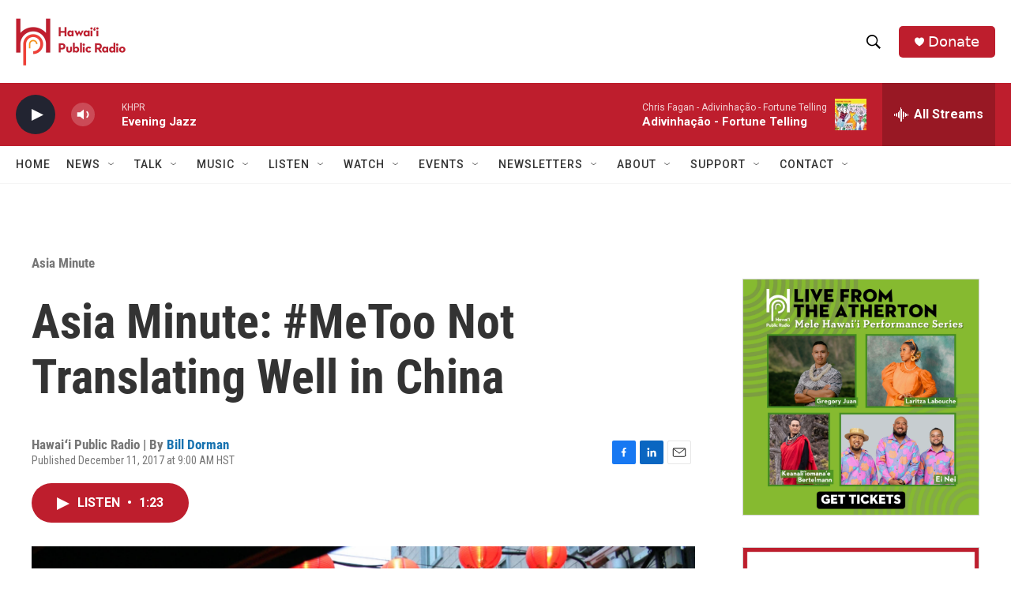

--- FILE ---
content_type: text/html; charset=utf-8
request_url: https://www.google.com/recaptcha/api2/aframe
body_size: 266
content:
<!DOCTYPE HTML><html><head><meta http-equiv="content-type" content="text/html; charset=UTF-8"></head><body><script nonce="y2FycGqihayQMLZHWbyv9g">/** Anti-fraud and anti-abuse applications only. See google.com/recaptcha */ try{var clients={'sodar':'https://pagead2.googlesyndication.com/pagead/sodar?'};window.addEventListener("message",function(a){try{if(a.source===window.parent){var b=JSON.parse(a.data);var c=clients[b['id']];if(c){var d=document.createElement('img');d.src=c+b['params']+'&rc='+(localStorage.getItem("rc::a")?sessionStorage.getItem("rc::b"):"");window.document.body.appendChild(d);sessionStorage.setItem("rc::e",parseInt(sessionStorage.getItem("rc::e")||0)+1);localStorage.setItem("rc::h",'1768891471706');}}}catch(b){}});window.parent.postMessage("_grecaptcha_ready", "*");}catch(b){}</script></body></html>